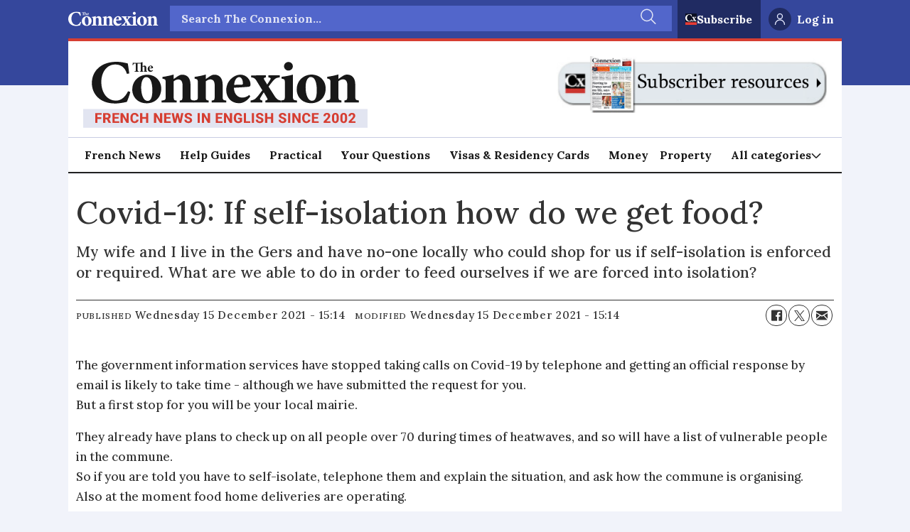

--- FILE ---
content_type: text/html; charset=utf-8
request_url: https://www.google.com/recaptcha/api2/aframe
body_size: 267
content:
<!DOCTYPE HTML><html><head><meta http-equiv="content-type" content="text/html; charset=UTF-8"></head><body><script nonce="c9K9LVXyHD0ZqlbhdyCA0A">/** Anti-fraud and anti-abuse applications only. See google.com/recaptcha */ try{var clients={'sodar':'https://pagead2.googlesyndication.com/pagead/sodar?'};window.addEventListener("message",function(a){try{if(a.source===window.parent){var b=JSON.parse(a.data);var c=clients[b['id']];if(c){var d=document.createElement('img');d.src=c+b['params']+'&rc='+(localStorage.getItem("rc::a")?sessionStorage.getItem("rc::b"):"");window.document.body.appendChild(d);sessionStorage.setItem("rc::e",parseInt(sessionStorage.getItem("rc::e")||0)+1);localStorage.setItem("rc::h",'1768663838297');}}}catch(b){}});window.parent.postMessage("_grecaptcha_ready", "*");}catch(b){}</script></body></html>

--- FILE ---
content_type: text/javascript;charset=utf-8
request_url: https://id.cxense.com/public/user/id?json=%7B%22identities%22%3A%5B%7B%22type%22%3A%22ckp%22%2C%22id%22%3A%22mkigs6ly5rytqnse%22%7D%2C%7B%22type%22%3A%22lst%22%2C%22id%22%3A%221irooenonicta2hgbe1hk9rslg%22%7D%2C%7B%22type%22%3A%22cst%22%2C%22id%22%3A%221irooenonicta2hgbe1hk9rslg%22%7D%5D%7D&callback=cXJsonpCB1
body_size: 188
content:
/**/
cXJsonpCB1({"httpStatus":200,"response":{"userId":"cx:1w1bqgpdncahaa072elw2sh90:2ep2s3q5lr4l7","newUser":true}})

--- FILE ---
content_type: text/javascript;charset=utf-8
request_url: https://p1cluster.cxense.com/p1.js
body_size: 100
content:
cX.library.onP1('1irooenonicta2hgbe1hk9rslg');


--- FILE ---
content_type: application/javascript; charset=utf-8
request_url: https://fundingchoicesmessages.google.com/f/AGSKWxXkT_RQkJGk84INDRe0z4_BVSO9u_qm5yqV3hC2Uybf1yAd89hG9fSXrjrE4Rdavzjc2yH5VWvQc-5mz9v-7mvnRelP08Nc9mUEKi8UnAJL5Mv7b19pl_UZdgJdWS9jyXWYkCPc5uME1H7GHz35lHoa5KwIbAy1x98tDo8_pSFl8GACtyqQksmZBb-C/_/aseadnshow..shortcuts.search./bottom728.html.twoads./file/ad.
body_size: -1292
content:
window['75b6ab36-21e2-4641-97a3-531b3e702681'] = true;